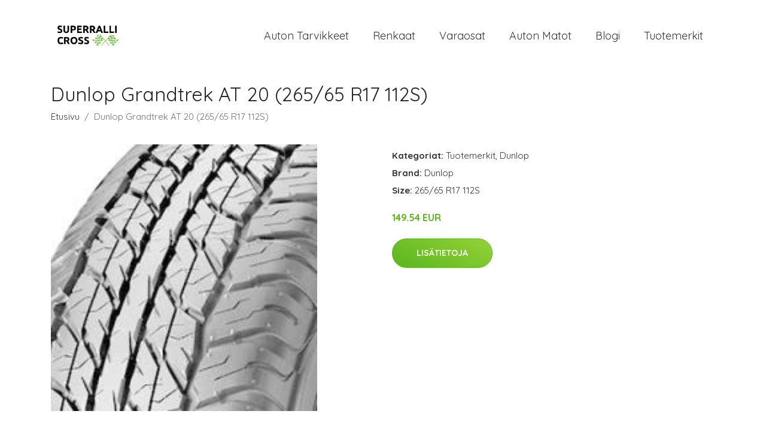

--- FILE ---
content_type: text/plain
request_url: https://www.google-analytics.com/j/collect?v=1&_v=j102&a=415055113&t=pageview&_s=1&dl=https%3A%2F%2Fsuperrallicross.fi%2Fp%2Fdunlop-grandtrek-at-20-265-65-r17-112s%2F&ul=en-us%40posix&dt=Osta%20Dunlop%20Grandtrek%20AT%2020%20(265%2F65%20R17%20112S)%20netist%C3%A4%20%7C%20Superrallicross.fi&sr=1280x720&vp=1280x720&_u=YEBAAEABAAAAACAAI~&jid=1325465675&gjid=1965643844&cid=1711891699.1769360813&tid=UA-158186066-41&_gid=2049679842.1769360813&_r=1&_slc=1&gtm=45He61m0n81NRCPS6Fv851727425za200zd851727425&gcd=13l3l3l3l1l1&dma=0&tag_exp=103116026~103200004~104527907~104528501~104684208~104684211~105391253~115616985~115938466~115938468~116682875~117041588&z=1295766056
body_size: -451
content:
2,cG-6E8X5E5RK0

--- FILE ---
content_type: text/javascript
request_url: https://superrallicross.fi/plugins/google-map/gmap.js
body_size: 555
content:
window.marker = null;

function initialize() {
  var map;
  var latitude = $('#map_canvas').attr('data-latitude');
  var longitude = $('#map_canvas').attr('data-longitude');
  var mapMarker = $('#map_canvas').attr('data-marker');
  var mapMarkerName = $('#map_canvas').attr('data-marker-name');
  var nottingham = new google.maps.LatLng(latitude, longitude);
  var style = [{
      "featureType": "road",
      "elementType": "geometry",
      "stylers": [{
          "lightness": 100
        },
        {
          "visibility": "simplified"
        }
      ]
    },
    {
      "featureType": "water",
      "elementType": "geometry",
      "stylers": [{
          "visibility": "on"
        },
        {
          "color": "#C6E2FF"
        }
      ]
    },
    {
      "featureType": "poi",
      "elementType": "geometry.fill",
      "stylers": [{
        "color": "#C5E3BF"
      }]
    },
    {
      "featureType": "road",
      "elementType": "geometry.fill",
      "stylers": [{
        "color": "#D1D1B8"
      }]
    }
  ];
  var mapOptions = {
    center: nottingham,
    mapTypeId: google.maps.MapTypeId.ROADMAP,
    backgroundColor: "#000",
    zoom: 15,
    panControl: false,
    zoomControl: true,
    mapTypeControl: false,
    scaleControl: false,
    streetViewControl: false,
    overviewMapControl: false,
    zoomControlOptions: {
      style: google.maps.ZoomControlStyle.LARGE
    }
  }
  map = new google.maps.Map(document.getElementById('map_canvas'), mapOptions);
  var mapType = new google.maps.StyledMapType(style, {
    name: "Grayscale"
  });
  map.mapTypes.set('grey', mapType);
  map.setMapTypeId('grey');
  var marker_image = mapMarker;
  var pinIcon = new google.maps.MarkerImage(marker_image, null, null, null, new google.maps.Size(45, 45));
  marker = new google.maps.Marker({
    position: nottingham,
    map: map,
    icon: pinIcon,
    title: mapMarkerName
  });
}
var map = document.getElementById('map_canvas');
if (map != null) {
  google.maps.event.addDomListener(window, 'load', initialize);
}